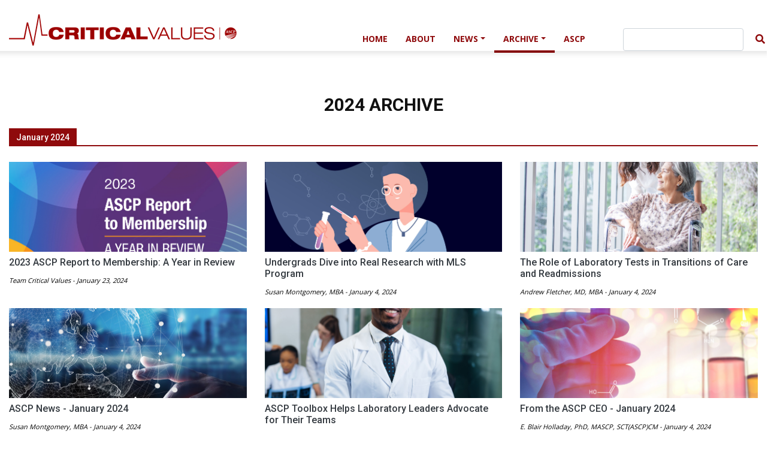

--- FILE ---
content_type: text/html; charset=utf-8
request_url: https://criticalvalues.org/archive/2024
body_size: 17000
content:
 <!DOCTYPE html> <html lang="en"> <head> <meta charset="utf-8" /> <meta name="viewport" content="width=device-width, initial-scale=1, shrink-to-fit=no"> <title>
	2024 Archive
</title> <link crossorigin="anonymous" rel='stylesheet' id='google-fonts-style-css' href='https://fonts.googleapis.com/css?family=Open+Sans%3A400%2C600%2C700%7CRoboto%3A400%2C500%2C700&#038;display=swap&#038;ver=10.3.4' type='text/css' media='all' /> <link rel="stylesheet" href="https://use.fontawesome.com/releases/v5.7.0/css/all.css" integrity="sha384-lZN37f5QGtY3VHgisS14W3ExzMWZxybE1SJSEsQp9S+oqd12jhcu+A56Ebc1zFSJ" crossorigin="anonymous"> <link href="/ResourcePackages/Bootstrap4/assets/dist/css/main.min.css?package=Bootstrap4" rel="stylesheet" type="text/css" /> <meta property="og:title" content="2024 Archive" /><meta property="og:url" content="https://criticalvalues.org/archive/2024" /><meta property="og:type" content="website" /><meta property="og:site_name" content="Default" /><script type="text/javascript" src="https://www.googletagmanager.com/gtag/js?id=G-C90DVT2QHG"></script><script type="text/javascript">
  window.dataLayer = window.dataLayer || [];
  function gtag(){dataLayer.push(arguments);}
  gtag('js', new Date());
 
  gtag('config', 'G-C90DVT2QHG');
</script><style type="text/css" media="all">.page-header:after {
  background: transparent url('[data-uri]');
  
}

.page-footer {
  color: rgb(234,234,234);
  background-color: #343A40;
}</style><meta name="Generator" content="Sitefinity 15.2.8400.0 DX" /><link rel="canonical" href="https://criticalvalues.org/archive/2024" /></head> <body> <script src="/ScriptResource.axd?d=6DQe8ARl7A9TiuWej5ttCsmCqA1lKjgTeWsEN5wUxM1pWIPA-anjifuURFJFZXVV5JKWw9Gw3faDi-cc8UWOBn2hL8N0XrLE8A5wGS9LRyqLk6H88kGW0KTxvrIuEcAjIgm0Q9voVQF0dguXLmC7kRcUwcU5rR25dR469oMrwvS5-mKob6zTz_VNELv3oD6i0&amp;t=ffffffffc7dbcf4a" type="text/javascript"></script><script src="/ScriptResource.axd?d=74FHISOx3fOPKwLxL0RMYo6QmlaWDr5crFN9nvh5oL1U9qqoDpeTNShS4CZRbf6oAAQkGqhZSwA2366mz_TbjLr6r26LVRRpEecrb5Tk7c28rTb0PWK0zG95fYxnTGVY0yJ4HmczyJcbQDIM8IrqixggOfG0UnD1SRZGbKxyGm1NDBgzwBeP4DyX58GIeylb0&amp;t=ffffffffc7dbcf4a" type="text/javascript"></script><script src="/ResourcePackages/Bootstrap4/assets/dist/js/popper.min.js" type="text/javascript"></script><script src="/ResourcePackages/Bootstrap4/assets/dist/js/bootstrap.min.js" type="text/javascript"></script><script src="/ScriptResource.axd?d=BipRCKUteAIr0PTUVR7xo6M_dtITIT342WRPIpRMMgY9MJB2WG_9s1s61AiWJn5QbArp8CK7nMjPGvKqTfhas3U1-AcZxUNr193o75ADKypc2aK07Uhp6tANnHwzNAyl6Kj3nc1kRVqkUlKFKYuvs6UsyBSj4l9CQtTNNqP8HfF7JFhbDLeA0AIPzqyAPc8y0&amp;t=ffffffffc7dbcf4a" type="text/javascript"></script> <div> 
<div id="Contentplaceholder1_TBFF090D3001_Col00" class="sf_colsIn container-fluid p-0 page-header td-header-gradient" data-sf-element="Container-Fluid" data-placeholder-label="Container-Fluid">





<div class="d-sm-block d-md-none">
    <nav class="navbar navbar-expand-md navbar-dark bg-dark">
        

        <button class="navbar-toggler" type="button" data-toggle="collapse" data-target='#navbar-1' aria-controls='navbar-1' aria-expanded="false" aria-label="Toggle navigation">
            <span class="navbar-toggler-icon"></span>
        </button>
        <a class="navbar-brand mx-auto" href="/"><img src="/images/default-source/default-album/ascp_st_1_white.png" /></a>
        <div class="collapse navbar-collapse" id='navbar-1'>
            <ul class="navbar-nav flex-wrap text-center">
    <li class="nav-item ">
        <a class="nav-link" href="/" target="_self">Home</a>
    </li>    <li class="nav-item ">
        <a class="nav-link" href="/about" target="_self">About</a>
    </li>    <li class="nav-item dropdown ">
        <a class="nav-link dropdown-toggle" href="#" id='navbarDropdownMenuLink-1' data-toggle="dropdown" aria-haspopup="true" aria-expanded="false">News</a>
        <ul class="dropdown-menu text-center" aria-labelledby='navbarDropdownMenuLink-1'>
                <li>
        <a class="dropdown-item " href="/news/all" target="_self">All</a>
    </li>    <li>
        <a class="dropdown-item " href="/news/style" target="_self">Advocacy</a>
    </li>    <li>
        <a class="dropdown-item " href="/news/around-the-journals" target="_self">Around the Journals</a>
    </li>    <li>
        <a class="dropdown-item " href="/news/covid-19" target="_self">COVID-19</a>
    </li>    <li>
        <a class="dropdown-item " href="/news/from-the-bench" target="_self">From the Bench</a>
    </li>    <li>
        <a class="dropdown-item " href="/news/global-health" target="_self">Global Health</a>
    </li>    <li>
        <a class="dropdown-item " href="/news/leadership" target="_self">Leadership</a>
    </li>    <li>
        <a class="dropdown-item " href="/news/management-administration" target="_self">Management + Administration</a>
    </li>    <li>
        <a class="dropdown-item " href="/news/in-memoriam" target="_self">In Memoriam</a>
    </li>    <li>
        <a class="dropdown-item " href="/news/connections" target="_self">Connections</a>
    </li>    <li>
        <a class="dropdown-item " href="/news/3-questions-with" target="_self">3 Questions With</a>
    </li>    <li>
        <a class="dropdown-item " href="/news/2024-40-under-forty-honorees" target="_self">2024 40 Under Forty Honorees</a>
    </li>
        </ul>
    </li>     <li class="nav-item dropdown active">
        <a class="nav-link dropdown-toggle" href="#" id='navbarDropdownMenuLink-1' data-toggle="dropdown" aria-haspopup="true" aria-expanded="false">Archive</a>
        <ul class="dropdown-menu text-center" aria-labelledby='navbarDropdownMenuLink-1'>
                <li>
        <a class="dropdown-item " href="/archive/2025" target="_self">2025</a>
    </li>    <li>
        <a class="dropdown-item active" href="/archive/2024" target="_self">2024</a>
    </li>    <li>
        <a class="dropdown-item " href="/archive/2023" target="_self">2023</a>
    </li>    <li>
        <a class="dropdown-item " href="/archive/2022" target="_self">2022</a>
    </li>    <li>
        <a class="dropdown-item " href="/archive/2021" target="_self">2021</a>
    </li>    <li>
        <a class="dropdown-item " href="/archive/2020" target="_self">2020</a>
    </li>    <li>
        <a class="dropdown-item " href="/archive/2019" target="_self">2019</a>
    </li>    <li>
        <a class="dropdown-item " href="/archive/2018" target="_self">2018</a>
    </li>
        </ul>
    </li>     <li class="nav-item ">
        <a class="nav-link" href="/ascp" target="_self">ASCP</a>
    </li>            </ul>
            
<div>
<div class="form-group sf-search-input-wrapper row mt-4" role="search">
    <div class="col-10">
        <input type="search" title="#ResourceNotFound: NavigationResources, SearchInput#" placeholder="" id="78ac8ec8-a60f-4802-9065-fcbd046afb9d" class="form-control" aria-autocomplete="both" aria-describedby='SearchInfo-1' />
    </div>
    <div class="col-2 p-0">
        <button type="button" class="btn btn-dark w-100" id="4e064fc0-0002-4c07-af0e-4c00cd2be0f3" ><span class="fas fa-search"></span></button>
    </div>
    <span id='SearchInfo-1' aria-hidden="true" hidden>When autocomplete results are available use up and down arrows to review and enter to select.</span>
</div>

    <input type="hidden" data-sf-role="resultsUrl" value="/search-results" />
    <input type="hidden" data-sf-role="indexCatalogue" value="main" />
    <input type="hidden" data-sf-role="wordsMode" value="AllWords" />
    <input type="hidden" data-sf-role="disableSuggestions" value='true' />
    <input type="hidden" data-sf-role="minSuggestionLength" value="3" />
    <input type="hidden" data-sf-role="suggestionFields" value="Title,Content" />
    <input type="hidden" data-sf-role="language" value="" />
    <input type="hidden" data-sf-role="siteId" value="89e67759-9622-41f4-8a50-3f5eb83595fc" />
    <input type="hidden" data-sf-role="suggestionsRoute" value="/restapi/search/suggestions" />
    <input type="hidden" data-sf-role="searchTextBoxId" value='#78ac8ec8-a60f-4802-9065-fcbd046afb9d' />
    <input type="hidden" data-sf-role="searchButtonId" value='#4e064fc0-0002-4c07-af0e-4c00cd2be0f3' />
</div>





        </div>
    </nav>
</div>






<div id="Contentplaceholder1_TBFF090D3002_Col00" class="sf_colsIn container d-flex align-items-md-center flex-md-column flex-lg-column flex-xl-row justify-content-center pt-md-4" data-sf-element="Container" data-placeholder-label="Container"><header id="Contentplaceholder1_TBFF090D3026_Col00" class="sf_colsIn header text-left d-none d-sm-none d-md-block" data-sf-element="Header" data-placeholder-label="Header">
    <a href="/home" title="Open image in original size">
            <img class="text-left d-none d-md-block pb-xl-4 crit_val_logo" src="/images/default-source/default-album/critical_val_new_logo.png?sfvrsn=40b86111_0&amp;MaxWidth=380&amp;MaxHeight=76&amp;ScaleUp=false&amp;Quality=High&amp;Method=ResizeFitToAreaArguments&amp;Signature=C15079A50E87A6ED561BD555B6C9C1D9A230B9EA" title="critical_val_new_logo" alt="critical_val_new_logo"
         
          />

    </a>
 
</header>
<div class="row" data-sf-element="Row">
    <div id="Contentplaceholder1_TBFF090D3027_Col00" class="sf_colsIn col-lg-12" data-sf-element="Column 1" data-placeholder-label="Column 1">






<div class="d-none d-sm-none d-md-block">
    <nav class="navbar navbar-expand-md">
        <div class="w-100">
        </div>
        <div>
            <button class="navbar-toggler btn-primary" type="button" data-toggle="collapse" data-target=".dual-collapse2">
                <span class="navbar-toggler-icon"></span>
            </button>
            <ul class="navbar-nav mx-auto dual-collapse2">
<li class="nav-item ">
    <a class="nav-link" href="/" target="_self">Home</a>
</li><li class="nav-item ">
    <a class="nav-link" href="/about" target="_self">About</a>
</li><li class="nav-item dropdown ">
    <a class="nav-link dropdown-toggle" href="#" id='navbarDropdownMenuLink-2' data-toggle="dropdown" aria-haspopup="true" aria-expanded="false">News</a>
    <ul class="dropdown-menu" aria-labelledby='navbarDropdownMenuLink-2'>
        <li>
    <a class="dropdown-item " href="/news/all" target="_self">All</a>
</li><li>
    <a class="dropdown-item " href="/news/style" target="_self">Advocacy</a>
</li><li>
    <a class="dropdown-item " href="/news/around-the-journals" target="_self">Around the Journals</a>
</li><li>
    <a class="dropdown-item " href="/news/covid-19" target="_self">COVID-19</a>
</li><li>
    <a class="dropdown-item " href="/news/from-the-bench" target="_self">From the Bench</a>
</li><li>
    <a class="dropdown-item " href="/news/global-health" target="_self">Global Health</a>
</li><li>
    <a class="dropdown-item " href="/news/leadership" target="_self">Leadership</a>
</li><li>
    <a class="dropdown-item " href="/news/management-administration" target="_self">Management + Administration</a>
</li><li>
    <a class="dropdown-item " href="/news/in-memoriam" target="_self">In Memoriam</a>
</li><li>
    <a class="dropdown-item " href="/news/connections" target="_self">Connections</a>
</li><li>
    <a class="dropdown-item " href="/news/3-questions-with" target="_self">3 Questions With</a>
</li><li>
    <a class="dropdown-item " href="/news/2024-40-under-forty-honorees" target="_self">2024 40 Under Forty Honorees</a>
</li>
    </ul>
</li> <li class="nav-item dropdown active">
    <a class="nav-link dropdown-toggle" href="#" id='navbarDropdownMenuLink-2' data-toggle="dropdown" aria-haspopup="true" aria-expanded="false">Archive</a>
    <ul class="dropdown-menu" aria-labelledby='navbarDropdownMenuLink-2'>
        <li>
    <a class="dropdown-item " href="/archive/2025" target="_self">2025</a>
</li><li>
    <a class="dropdown-item active" href="/archive/2024" target="_self">2024</a>
</li><li>
    <a class="dropdown-item " href="/archive/2023" target="_self">2023</a>
</li><li>
    <a class="dropdown-item " href="/archive/2022" target="_self">2022</a>
</li><li>
    <a class="dropdown-item " href="/archive/2021" target="_self">2021</a>
</li><li>
    <a class="dropdown-item " href="/archive/2020" target="_self">2020</a>
</li><li>
    <a class="dropdown-item " href="/archive/2019" target="_self">2019</a>
</li><li>
    <a class="dropdown-item " href="/archive/2018" target="_self">2018</a>
</li>
    </ul>
</li> <li class="nav-item ">
    <a class="nav-link" href="/ascp" target="_self">ASCP</a>
</li>            </ul>
        </div>
        <div class="navbar-collapse collapse w-100">
            <div class="ml-5">
                
<div class="form-inline">
<div class="form-group sf-search-input-wrapper" role="search">
    <input type="search" title="#ResourceNotFound: NavigationResources, SearchInput#" placeholder="" id="714bc1c3-721f-4a3d-9ff0-266a2913af09" class="form-control" aria-autocomplete="both" aria-describedby='SearchInfo-2' />
    <button type="button" class="btn btn-inverse-primary ml-2" id="2a7ea1ca-a008-43cf-b704-40d8eea53274" ><span class="fas fa-search"></span></button>
    <span id='SearchInfo-2' aria-hidden="true" hidden>When autocomplete results are available use up and down arrows to review and enter to select.</span>
</div>

<input type="hidden" data-sf-role="resultsUrl" value="/search-results" />
<input type="hidden" data-sf-role="indexCatalogue" value="main" />
<input type="hidden" data-sf-role="wordsMode" value="AllWords" />
<input type="hidden" data-sf-role="disableSuggestions" value='false' />
<input type="hidden" data-sf-role="minSuggestionLength" value="3" />
<input type="hidden" data-sf-role="suggestionFields" value="Title,Content" />
<input type="hidden" data-sf-role="language" value="" />
<input type="hidden" data-sf-role="siteId" value="89e67759-9622-41f4-8a50-3f5eb83595fc" />
<input type="hidden" data-sf-role="suggestionsRoute" value="/restapi/search/suggestions" />
<input type="hidden" data-sf-role="searchTextBoxId" value='#714bc1c3-721f-4a3d-9ff0-266a2913af09' />
<input type="hidden" data-sf-role="searchButtonId" value='#2a7ea1ca-a008-43cf-b704-40d8eea53274' />
</div>





            </div>
        </div>
    </nav>
</div>







    </div>
</div>

</div>

</div>
<div id="Contentplaceholder1_TBFF090D3005_Col00" class="sf_colsIn container mt-2" data-sf-element="Container"><section id="Contentplaceholder1_TBFF090D3006_Col00" class="sf_colsIn section" data-sf-element="Section" data-placeholder-label="Section">




</section>

</div>
<div id="Contentplaceholder1_C001_Col00" class="sf_colsIn container" data-sf-element="Container" data-placeholder-label="Container">
<div >
    <div ><h1 class="news-heading pt-5" style="text-align: center">2024 Archive</h1></div>    
</div>
<div >
    <div ><h4 class="block-title"><span>January 2024</span></h4></div>    
</div>
<div class="news-list-hero">
    <div class="row">
    <div class="col-4">
        <div style="height: 150px; width: 100%; background-size: cover;
                                       background-position: center center; background-image: url(/images/default-source/default-album/2023-a-year-in-review.jpg?sfvrsn=6b0385a4_2)"></div>

        <h6 class="pt-2">
            <a class="text-dark" href="https://criticalvalues.org/news/item/2024/01/23/2023-ascp-report-to-membership-a-year-in-review">2023 ASCP Report to Membership: A Year in Review</a>
        </h6>
        <p>
            <span class="news-list-author font-italic">
                Team Critical Values
                -
                January 23, 2024
            </span>
        </p>
    </div>    <div class="col-4">
        <div style="height: 150px; width: 100%; background-size: cover;
                                       background-position: center center; background-image: url(/images/default-source/hero-images/january-2024/19-231157-ac_journals_critical-values_jan-2024-issue_online_undergrads.jpg?sfvrsn=6eaddb11_2)"></div>

        <h6 class="pt-2">
            <a class="text-dark" href="https://criticalvalues.org/news/item/2024/01/04/undergrads-dive-into-real-research-with-mls-program">Undergrads Dive into Real Research with MLS Program</a>
        </h6>
        <p>
            <span class="news-list-author font-italic">
                Susan Montgomery, MBA
                -
                January 4, 2024
            </span>
        </p>
    </div>    <div class="col-4">
        <div style="height: 150px; width: 100%; background-size: cover;
                                       background-position: center center; background-image: url(/images/default-source/hero-images/january-2024/19-231157-ac_journals_critical-values_jan-2024-issue_online_transition-of-care.jpg?sfvrsn=530fea26_2)"></div>

        <h6 class="pt-2">
            <a class="text-dark" href="https://criticalvalues.org/news/item/2024/01/04/the-role-of-laboratory-tests-in-transitions-of-care-and-readmissions">The Role of Laboratory Tests in Transitions of Care and Readmissions</a>
        </h6>
        <p>
            <span class="news-list-author font-italic">
                Andrew Fletcher, MD, MBA
                -
                January 4, 2024
            </span>
        </p>
    </div>    <div class="col-4">
        <div style="height: 150px; width: 100%; background-size: cover;
                                       background-position: center center; background-image: url(/images/default-source/hero-images/april-2023/ascp-news_hero.jpg?sfvrsn=22ed83ef_2)"></div>

        <h6 class="pt-2">
            <a class="text-dark" href="https://criticalvalues.org/news/item/2024/01/04/ascp-news-january-2024">ASCP News - January 2024</a>
        </h6>
        <p>
            <span class="news-list-author font-italic">
                Susan Montgomery, MBA
                -
                January 4, 2024
            </span>
        </p>
    </div>    <div class="col-4">
        <div style="height: 150px; width: 100%; background-size: cover;
                                       background-position: center center; background-image: url(/images/default-source/hero-images/january-2024/19-231157-ac_journals_critical-values_jan-2024-issue_online_ascp-toolbox.jpg?sfvrsn=339635e0_2)"></div>

        <h6 class="pt-2">
            <a class="text-dark" href="https://criticalvalues.org/news/item/2024/01/04/ascp-toolbox-helps-laboratory-leaders-advocate-for-their-teams">ASCP Toolbox Helps Laboratory Leaders Advocate for Their Teams</a>
        </h6>
        <p>
            <span class="news-list-author font-italic">
                Susan Montgomery, MBA
                -
                January 4, 2024
            </span>
        </p>
    </div>    <div class="col-4">
        <div style="height: 150px; width: 100%; background-size: cover;
                                       background-position: center center; background-image: url(/images/default-source/hero-images/january-2024/19-231157-ac_journals_critical-values_jan-2024-issue_online_ascp-about.jpg?sfvrsn=40f6804_2)"></div>

        <h6 class="pt-2">
            <a class="text-dark" href="https://criticalvalues.org/news/item/2024/01/04/from-the-ascp-ceo---january-2024">From the ASCP CEO - January 2024</a>
        </h6>
        <p>
            <span class="news-list-author font-italic">
                E. Blair Holladay, PhD, MASCP, SCT(ASCP)CM
                -
                January 4, 2024
            </span>
        </p>
    </div>    </div>
</div>

<div >
    <div ><h4 class="block-title"><span>February 2024</span></h4></div>    
</div>
<div class="news-list-hero">
    <div class="row">
    <div class="col-4">
        <div style="height: 150px; width: 100%; background-size: cover;
                                       background-position: center center; background-image: url(/images/default-source/hero-images/february-2024/25-220067-jp_dei_celebrating-black-voices_cv_imagec2106d23719b404686d05e476d5e4203.jpg?sfvrsn=ed8b2d66_0)"></div>

        <h6 class="pt-2">
            <a class="text-dark" href="https://criticalvalues.org/news/item/2024/02/23/a-red-blood-cell-alloantibody-exchange-aims-to-protect-vulnerable-populations">A Red Blood Cell Alloantibody Exchange Aims to Protect Vulnerable Populations</a>
        </h6>
        <p>
            <span class="news-list-author font-italic">
                Jordan Rosenfeld
                -
                February 23, 2024
            </span>
        </p>
    </div>    <div class="col-4">
        <div style="height: 150px; width: 100%; background-size: cover;
                                       background-position: center center; background-image: url(/images/default-source/hero-images/february-2024/25-220067-jp_dei_celebrating-black-voices_cv_image.jpg?sfvrsn=44912a14_0)"></div>

        <h6 class="pt-2">
            <a class="text-dark" href="https://criticalvalues.org/news/item/2024/02/22/fostering-a-diverse-laboratory-workforce">Fostering a Diverse Laboratory Workforce</a>
        </h6>
        <p>
            <span class="news-list-author font-italic">
                Team Critical Values
                -
                February 22, 2024
            </span>
        </p>
    </div>    <div class="col-4">
        <div style="height: 150px; width: 100%; background-size: cover;
                                       background-position: center center; background-image: url(/images/default-source/hero-images/february-2024/19-230957-jp_journals_critical-values_cv.jpg?sfvrsn=99350aa4_0)"></div>

        <h6 class="pt-2">
            <a class="text-dark" href="https://criticalvalues.org/news/item/2024/02/22/3-questions-with-ninette-cohen-phd">3 Questions With Ninette Cohen, PhD</a>
        </h6>
        <p>
            <span class="news-list-author font-italic">
                Team Critical Values
                -
                February 22, 2024
            </span>
        </p>
    </div>    <div class="col-4">
        <div style="height: 150px; width: 100%; background-size: cover;
                                       background-position: center center; background-image: url(/images/default-source/hero-images/february-2023/25-220067-jp_dei_celebrating-black-voices_cv_image.jpg?sfvrsn=1a7451c9_0)"></div>

        <h6 class="pt-2">
            <a class="text-dark" href="https://criticalvalues.org/news/item/2024/02/21/q-a-with-dana-powell-baker-president-of-the-society-of-black-pathologists">Q &amp; A with Dana Powell Baker, President of The Society of Black Pathologists</a>
        </h6>
        <p>
            <span class="news-list-author font-italic">
                Jordan Rosenfeld
                -
                February 21, 2024
            </span>
        </p>
    </div>    <div class="col-4">
        <div style="height: 150px; width: 100%; background-size: cover;
                                       background-position: center center; background-image: url(/images/default-source/hero-images/february-2024/carter_cv_article.jpg?sfvrsn=c479dab7_0)"></div>

        <h6 class="pt-2">
            <a class="text-dark" href="https://criticalvalues.org/news/item/2024/02/08/3-questions-with-cody-carter-md">3 Questions With Cody Carter, MD</a>
        </h6>
        <p>
            <span class="news-list-author font-italic">
                Team Critical Values
                -
                February 8, 2024
            </span>
        </p>
    </div>    <div class="col-4">
        <div style="height: 150px; width: 100%; background-size: cover;
                                       background-position: center center; background-image: url(/images/default-source/hero-images/february-2024/19-240150-jb_journals_critical-values_advocacy_article-art-and-socials_cv.jpg?sfvrsn=80b25ffe_0)"></div>

        <h6 class="pt-2">
            <a class="text-dark" href="https://criticalvalues.org/news/item/2024/02/06/persistence-pays-off">Persistence Pays Off </a>
        </h6>
        <p>
            <span class="news-list-author font-italic">
                Susan Montgomery 
                -
                February 6, 2024
            </span>
        </p>
    </div>    </div>
</div>

<div >
    <div ><h4 class="block-title"><span>March 2024</span></h4></div>    
</div>
<div class="news-list-hero">
    <div class="row">
    <div class="col-4">
        <div style="height: 150px; width: 100%; background-size: cover;
                                       background-position: center center; background-image: url(/images/default-source/hero-images/march-2024/19-240106-jp_cv_article.jpg?sfvrsn=f03e46ec_0)"></div>

        <h6 class="pt-2">
            <a class="text-dark" href="https://criticalvalues.org/news/item/2024/03/26/ascp-reaffirms-its-support-for-laboratory-medicine-in-africa-during-aslm-conference">ASCP Reaffirms its Support for Laboratory Medicine in Africa During ASLM Conference</a>
        </h6>
        <p>
            <span class="news-list-author font-italic">
                Susan Montgomery 
                -
                March 26, 2024
            </span>
        </p>
    </div>    <div class="col-4">
        <div style="height: 150px; width: 100%; background-size: cover;
                                       background-position: center center; background-image: url(/images/default-source/hero-images/march-2024/19-240332-ls_journals_critical-values_women-in-cyto_cv.jpg?sfvrsn=91073db7_0)"></div>

        <h6 class="pt-2">
            <a class="text-dark" href="https://criticalvalues.org/news/item/2024/03/19/the-role-of-women-in-cytogenetics">The Role of Women in Cytogenetics </a>
        </h6>
        <p>
            <span class="news-list-author font-italic">
                Anjali Vinocha 
                -
                March 19, 2024
            </span>
        </p>
    </div>    <div class="col-4">
        <div style="height: 150px; width: 100%; background-size: cover;
                                       background-position: center center; background-image: url(/images/default-source/hero-images/march-2024/19-240259-jb_journals_critical-values_etu_cv.jpg?sfvrsn=9e392814_0)"></div>

        <h6 class="pt-2">
            <a class="text-dark" href="https://criticalvalues.org/news/item/2024/03/11/ascp-takes-effective-test-utilization-efforts-to-the-next-level">ASCP Takes Effective Test Utilization Efforts to the Next Level  </a>
        </h6>
        <p>
            <span class="news-list-author font-italic">
                Susan Montgomery 
                -
                March 11, 2024
            </span>
        </p>
    </div>    <div class="col-4">
        <div style="height: 150px; width: 100%; background-size: cover;
                                       background-position: center center; background-image: url(/images/default-source/hero-images/march-2023/altenburger_cv_article.jpg?sfvrsn=c145e8c_0)"></div>

        <h6 class="pt-2">
            <a class="text-dark" href="https://criticalvalues.org/news/item/2024/03/01/3-questions-with-dana-altenburger-md-fascp">3 Questions With Dana Altenburger, MD, FASCP </a>
        </h6>
        <p>
            <span class="news-list-author font-italic">
                Team Critical Values
                -
                March 1, 2024
            </span>
        </p>
    </div>    <div class="col-4">
        <div style="height: 150px; width: 100%; background-size: cover;
                                       background-position: center center; background-image: url(/images/default-source/hero-images/march-2024/19-240174-spc_journals_critical-values_campbell_article-art-and-socials_cv-328a392a8aff154a9c85c32fd282491638.jpg?sfvrsn=5a2c602e_0)"></div>

        <h6 class="pt-2">
            <a class="text-dark" href="https://criticalvalues.org/news/item/2024/03/01/3-questions-with-michelle-campbell-ms-mls(ascp)cmmbcm-sccm">3 Questions with Michelle Campbell, MS, MLS(ASCP)CMMBCM,SCCM</a>
        </h6>
        <p>
            <span class="news-list-author font-italic">
                Team Critical Values
                -
                March 1, 2024
            </span>
        </p>
    </div>    </div>
</div>

<div >
    <div ><h4 class="block-title"><span>April 2024</span></h4></div>    
</div>
<div class="news-list-hero">
    <div class="row">
    <div class="col-4">
        <div style="height: 150px; width: 100%; background-size: cover;
                                       background-position: center center; background-image: url(/images/default-source/april-2024/19-240371_cv_19.jpg?sfvrsn=7c68131b_2)"></div>

        <h6 class="pt-2">
            <a class="text-dark" href="https://criticalvalues.org/news/item/2024/04/29/executive-summary-ascp-vacancy-survey-2022-amid-growing-shortages-organizations-take-action-to-create-a-stronger-laboratory-workforce">Executive Summary ASCP Vacancy Survey 2022: Amid Growing Shortages, Organizations Take Action to Create a Stronger Laboratory Workforce</a>
        </h6>
        <p>
            <span class="news-list-author font-italic">
                Edna Garcia, MPH, and Iman Kundu, MPH 
                -
                April 29, 2024
            </span>
        </p>
    </div>    <div class="col-4">
        <div style="height: 150px; width: 100%; background-size: cover;
                                       background-position: center center; background-image: url(/images/default-source/hero-images/april-2024/2-240434-ls_annual-meeting_keynote_speakers_cv.jpg?sfvrsn=1c0a3a90_0)"></div>

        <h6 class="pt-2">
            <a class="text-dark" href="https://criticalvalues.org/news/item/2024/04/25/ascp-2024-keynote-speakers-announced!">ASCP 2024 Keynote Speakers Announced! </a>
        </h6>
        <p>
            <span class="news-list-author font-italic">
                Team Critical Values
                -
                April 25, 2024
            </span>
        </p>
    </div>    <div class="col-4">
        <div style="height: 150px; width: 100%; background-size: cover;
                                       background-position: center center; background-image: url(/images/default-source/april-2024/19-240371_cv_13.jpg?sfvrsn=1bdc008a_2)"></div>

        <h6 class="pt-2">
            <a class="text-dark" href="https://criticalvalues.org/news/item/2024/04/16/what-s-in-a-name-change-why-texas-state-university-s-program-is-moving-from-cls-to-mls">What’s in a Name Change? Why Texas State University’s Program is Moving from CLS to MLS</a>
        </h6>
        <p>
            <span class="news-list-author font-italic">
                Jordan Rosenfeld
                -
                April 16, 2024
            </span>
        </p>
    </div>    <div class="col-4">
        <div style="height: 150px; width: 100%; background-size: cover;
                                       background-position: center center; background-image: url(/images/default-source/april-2024/19-240371_cv_9.jpg?sfvrsn=1f4cbdd1_2)"></div>

        <h6 class="pt-2">
            <a class="text-dark" href="https://criticalvalues.org/news/item/2024/04/11/ascp-explores-innovative-cancer-biomarker-testing-navigator-role">ASCP Explores Innovative Cancer Biomarker Testing Navigator Role</a>
        </h6>
        <p>
            <span class="news-list-author font-italic">
                Lynnette Pineault, MBA, SCT(ASCP); Karla Valencia, MBA, HT(ASCP)CM, QIHCCM; Jennifer Buhay, PhD, MB(ASCP)CM; Alexandra Brown, MD, FASCP; Amy Spiczka, MS, HTL(ASCP)CMSCT, MBCM, CPHQ
                -
                April 11, 2024
            </span>
        </p>
    </div>    <div class="col-4">
        <div style="height: 150px; width: 100%; background-size: cover;
                                       background-position: center center; background-image: url(/images/default-source/hero-images/april-2024/19-240122-jp_journals_critical-values_article.jpg?sfvrsn=2b604cd9_0)"></div>

        <h6 class="pt-2">
            <a class="text-dark" href="https://criticalvalues.org/news/item/2024/04/11/3-questions-with-elise-occhipinti-md">3 Questions With Elise Occhipinti, MD </a>
        </h6>
        <p>
            <span class="news-list-author font-italic">
                Team Critical Values
                -
                April 11, 2024
            </span>
        </p>
    </div>    <div class="col-4">
        <div style="height: 150px; width: 100%; background-size: cover;
                                       background-position: center center; background-image: url(/images/default-source/april-2024/19-240371_cv_18.jpg?sfvrsn=91e12c29_2)"></div>

        <h6 class="pt-2">
            <a class="text-dark" href="https://criticalvalues.org/news/item/2024/04/09/change-your-culture-to-create-and-maintain-continuous-improvement">Change Your Culture to Create and Maintain Continuous Improvement</a>
        </h6>
        <p>
            <span class="news-list-author font-italic">
                Darcy Lewis 
                -
                April 8, 2024
            </span>
        </p>
    </div>    <div class="col-4">
        <div style="height: 150px; width: 100%; background-size: cover;
                                       background-position: center center; background-image: url(/images/default-source/april-2024/19-240371_cv_17.jpg?sfvrsn=1ddf6fb2_2)"></div>

        <h6 class="pt-2">
            <a class="text-dark" href="https://criticalvalues.org/news/item/2024/04/08/building-connections-to-advance-your-career">Building Connections to Advance Your Career</a>
        </h6>
        <p>
            <span class="news-list-author font-italic">
                Susan Montgomery 
                -
                April 8, 2024
            </span>
        </p>
    </div>    <div class="col-4">
        <div style="height: 150px; width: 100%; background-size: cover;
                                       background-position: center center; background-image: url(/images/default-source/default-album/19-230550-ac_journals_critical-values_july-issue_online_bioethics.jpg?sfvrsn=b6e94cbe_0)"></div>

        <h6 class="pt-2">
            <a class="text-dark" href="https://criticalvalues.org/news/item/2024/04/08/from-the-ascp-ceo-april-2024">From the ASCP CEO April 2024</a>
        </h6>
        <p>
            <span class="news-list-author font-italic">
                E. Blair Holladay, PhD, MASCP, SCT(ASCP)CM
                -
                April 8, 2024
            </span>
        </p>
    </div>    <div class="col-4">
        <div style="height: 150px; width: 100%; background-size: cover;
                                       background-position: center center; background-image: url(/images/default-source/april-2024/19-240371_cv_20.jpg?sfvrsn=27ff6710_2)"></div>

        <h6 class="pt-2">
            <a class="text-dark" href="https://criticalvalues.org/news/item/2024/04/08/alvin-ring-md-fascp-establishes-ascp-scholarship-to-assist-future-medical-laboratory-professionals">Alvin Ring, MD, FASCP, Establishes ASCP Scholarship to Assist Future Medical Laboratory Professionals</a>
        </h6>
        <p>
            <span class="news-list-author font-italic">
                Susan Montgomery 
                -
                April 8, 2024
            </span>
        </p>
    </div>    <div class="col-4">
        <div style="height: 150px; width: 100%; background-size: cover;
                                       background-position: center center; background-image: url(/images/default-source/default-album/ascp-news_hero70b5f3b6e4fe4175b84427b1221e829e.jpg?sfvrsn=b34bb25d_0)"></div>

        <h6 class="pt-2">
            <a class="text-dark" href="https://criticalvalues.org/news/item/2024/04/08/ascp-news---april-2024">ASCP News - April 2024 </a>
        </h6>
        <p>
            <span class="news-list-author font-italic">
                Diana Aniol
                -
                April 8, 2024
            </span>
        </p>
    </div>    <div class="col-4">
        <div style="height: 150px; width: 100%; background-size: cover;
                                       background-position: center center; background-image: url(/images/default-source/hero-images/april-2024/19-231109-ls_journals_critical-values_article-art_ldt_cv.jpg?sfvrsn=c79f2b54_0)"></div>

        <h6 class="pt-2">
            <a class="text-dark" href="https://criticalvalues.org/news/item/2024/04/02/fda-s-proposed-oversight-of-laboratory-developed-tests-could-diminish-patient-care">FDA’s Proposed Oversight of Laboratory Developed Tests Could Diminish Patient Care </a>
        </h6>
        <p>
            <span class="news-list-author font-italic">
                Susan Montgomery 
                -
                April 2, 2024
            </span>
        </p>
    </div>    </div>
</div>

<div >
    <div ><h4 class="block-title"><span>May 2024</span></h4></div>    
</div>
<div class="news-list-hero">
    <div class="row">
    <div class="col-4">
        <div style="height: 150px; width: 100%; background-size: cover;
                                       background-position: center center; background-image: url(/images/default-source/hero-images/may-2024-/19-240517-jp_journals_critical-values_article.jpg?sfvrsn=c100a856_0)"></div>

        <h6 class="pt-2">
            <a class="text-dark" href="https://criticalvalues.org/news/item/2024/05/28/legislative-challenges-to-blood-and-organ-donation-in-a-covid-19-endemic-world">Legislative Challenges to Blood and Organ Donation in a COVID-19 Endemic World </a>
        </h6>
        <p>
            <span class="news-list-author font-italic">
                Letycia C. Nu&#241;ez-Argote 
                -
                May 28, 2024
            </span>
        </p>
    </div>    <div class="col-4">
        <div style="height: 150px; width: 100%; background-size: cover;
                                       background-position: center center; background-image: url(/images/default-source/hero-images/may-2024-/19-240532-jp_journals_critical-values_ldts_cv_online.jpg?sfvrsn=ce657e4c_0)"></div>

        <h6 class="pt-2">
            <a class="text-dark" href="https://criticalvalues.org/news/item/2024/05/20/academic-medical-centers-uncertain-how-new-fda-final-rule-on-ldts-will-impact-them">Academic Medical Centers Uncertain How New FDA Final Rule on   LDTs Will Impact Them   </a>
        </h6>
        <p>
            <span class="news-list-author font-italic">
                Susan Montgomery 
                -
                May 20, 2024
            </span>
        </p>
    </div>    <div class="col-4">
        <div style="height: 150px; width: 100%; background-size: cover;
                                       background-position: center center; background-image: url(/images/default-source/hero-images/may-2024-/19-240495-spc_journals_critical-values_cdc-preparedness_article-art-and-socials_cv.jpg?sfvrsn=c19308d9_0)"></div>

        <h6 class="pt-2">
            <a class="text-dark" href="https://criticalvalues.org/news/item/2024/05/14/cdc-launches-effort-to-create-national-laboratory-response-system">CDC Launches Effort to Create National Laboratory Response System </a>
        </h6>
        <p>
            <span class="news-list-author font-italic">
                Susan Montgomery 
                -
                May 14, 2024
            </span>
        </p>
    </div>    <div class="col-4">
        <div style="height: 150px; width: 100%; background-size: cover;
                                       background-position: center center; background-image: url(/images/default-source/hero-images/may-2024-/19-240478-spc_journals_critical-values_saswati_article-art-and-socials_cv.jpg?sfvrsn=e14217d6_0)"></div>

        <h6 class="pt-2">
            <a class="text-dark" href="https://criticalvalues.org/news/item/2024/05/01/3-questions-with-saswati-das-md">3 Questions with Saswati Das, MD </a>
        </h6>
        <p>
            <span class="news-list-author font-italic">
                Team Critical Values
                -
                May 1, 2024
            </span>
        </p>
    </div>    <div class="col-4">
        <div style="height: 150px; width: 100%; background-size: cover;
                                       background-position: center center; background-image: url(/images/default-source/hero-images/may-2024-/19-240488-spc_journals_critical-values_patel_article-art-and-socials_cc.jpg?sfvrsn=a4981513_0)"></div>

        <h6 class="pt-2">
            <a class="text-dark" href="https://criticalvalues.org/news/item/2024/05/01/3-questions-with-viharkumar-patel-md">3 Questions with Viharkumar Patel, MD  </a>
        </h6>
        <p>
            <span class="news-list-author font-italic">
                Team Critical Values
                -
                May 1, 2024
            </span>
        </p>
    </div>    </div>
</div>

<div >
    <div ><h4 class="block-title"><span>June 2024</span></h4></div>    
</div>
<div class="news-list-hero">
    <div class="row">
    <div class="col-4">
        <div style="height: 150px; width: 100%; background-size: cover;
                                       background-position: center center; background-image: url(/images/default-source/hero-images/june-2024/19-240606-jp_journals_critical-values_advocacy_article.jpg?sfvrsn=d1848c53_0)"></div>

        <h6 class="pt-2">
            <a class="text-dark" href="https://criticalvalues.org/news/item/2024/06/25/the-ascp-negotiation-advocacy-toolbox-what-it-is-how-you-use-it-and-how-it-can-benefit-your-lab">The ASCP Negotiation &amp; Advocacy Toolbox: What It Is, How You Use It, and How It Can Benefit Your Lab</a>
        </h6>
        <p>
            <span class="news-list-author font-italic">
                Corey Whelan 
                -
                June 25, 2024
            </span>
        </p>
    </div>    <div class="col-4">
        <div style="height: 150px; width: 100%; background-size: cover;
                                       background-position: center center; background-image: url(/images/default-source/hero-images/june-2024/19-240526-jp_journals_critical-values_shmookler_cv_online.jpg?sfvrsn=fe593254_0)"></div>

        <h6 class="pt-2">
            <a class="text-dark" href="https://criticalvalues.org/news/item/2024/06/20/3-questions-with-aaron-shmookler-md-fascp-qiacm">3 Questions with Aaron Shmookler, MD, FASCP, QIACM</a>
        </h6>
        <p>
            <span class="news-list-author font-italic">
                Team Critical Values
                -
                June 20, 2024
            </span>
        </p>
    </div>    <div class="col-4">
        <div style="height: 150px; width: 100%; background-size: cover;
                                       background-position: center center; background-image: url(/images/default-source/hero-images/june-2024/19-240520-jp_journals_critical-values_cv_online.jpg?sfvrsn=43dc86f4_0)"></div>

        <h6 class="pt-2">
            <a class="text-dark" href="https://criticalvalues.org/news/item/2024/06/14/gender-affirming-care-and-the-lab">Gender Affirming Care and The Lab  </a>
        </h6>
        <p>
            <span class="news-list-author font-italic">
                Jordan Rosenfeld
                -
                June 14, 2024
            </span>
        </p>
    </div>    <div class="col-4">
        <div style="height: 150px; width: 100%; background-size: cover;
                                       background-position: center center; background-image: url(/images/default-source/hero-images/june-2024/19-240137-jb_journals_critical-values_severs_article-art-and-socials_cv.jpg?sfvrsn=679e9b03_0)"></div>

        <h6 class="pt-2">
            <a class="text-dark" href="https://criticalvalues.org/news/item/2024/06/06/3-questions-with-laura-severs-mha-mls(ascp)cm">3 Questions with Laura Severs, MHA, MLS(ASCP)CM </a>
        </h6>
        <p>
            <span class="news-list-author font-italic">
                Team Critical Values
                -
                June 6, 2024
            </span>
        </p>
    </div>    <div class="col-4">
        <div style="height: 150px; width: 100%; background-size: cover;
                                       background-position: center center; background-image: url(/images/default-source/hero-images/june-2024/19-240562-jb_journals_critical-values_sierra-leone_article-and-socials_cv.jpg?sfvrsn=fee5adcf_0)"></div>

        <h6 class="pt-2">
            <a class="text-dark" href="https://criticalvalues.org/news/item/2024/06/04/pathologist-aims-to-boost-interest-in-laboratory-medicine-in-african-country-that-desperately-needs-it">Pathologist Aims to Boost Interest in Laboratory Medicine in African Country   that Desperately Needs It </a>
        </h6>
        <p>
            <span class="news-list-author font-italic">
                Susan Montgomery 
                -
                June 4, 2024
            </span>
        </p>
    </div>    </div>
</div>

<div >
    <div ><h4 class="block-title"><span>July 2024</span></h4></div>    
</div>
<div class="news-list-hero">
    <div class="row">
    <div class="col-4">
        <div style="height: 150px; width: 100%; background-size: cover;
                                       background-position: center center; background-image: url(/images/default-source/july-2024/19-240548-ls_journals_critical-values_pink-eraser_cv.jpg?sfvrsn=7c5caf98_0)"></div>

        <h6 class="pt-2">
            <a class="text-dark" href="https://criticalvalues.org/news/item/2024/07/30/from-research-to-reality-understanding-breast-cancer-vaccines-with-pink-eraser-s-powel-brown-md-phd">From Research to Reality: Understanding Breast Cancer Vaccines with the Cancer Vaccine Coalition&#39;s Powel Brown, MD, PhD  </a>
        </h6>
        <p>
            <span class="news-list-author font-italic">
                Stephanie Dwilson 
                -
                July 30, 2024
            </span>
        </p>
    </div>    <div class="col-4">
        <div style="height: 150px; width: 100%; background-size: cover;
                                       background-position: center center; background-image: url(/images/default-source/july-2024/19-240207-spc_journals_critical-values_sullivan_article-art_cv.jpg?sfvrsn=d13c5a1_0)"></div>

        <h6 class="pt-2">
            <a class="text-dark" href="https://criticalvalues.org/news/item/2024/07/25/3-questions-with-h.-cliff-sullivan-md">3 Questions with H. Cliff Sullivan, MD </a>
        </h6>
        <p>
            <span class="news-list-author font-italic">
                Team Critical Values
                -
                July 25, 2024
            </span>
        </p>
    </div>    <div class="col-4">
        <div style="height: 150px; width: 100%; background-size: cover;
                                       background-position: center center; background-image: url(/images/default-source/july-2024/19-240761-da_journals_cv_blood-collection_article-and-socials_cv.jpg?sfvrsn=85da53df_0)"></div>

        <h6 class="pt-2">
            <a class="text-dark" href="https://criticalvalues.org/news/item/2024/07/23/resources-for-imminent-bd-blood-culture-media-bottle-shortage">Resources for Imminent BD Blood Culture Media Bottle Shortage</a>
        </h6>
        <p>
            <span class="news-list-author font-italic">
                Team Critical Values
                -
                July 23, 2024
            </span>
        </p>
    </div>    <div class="col-4">
        <div style="height: 150px; width: 100%; background-size: cover;
                                       background-position: center center; background-image: url(/images/default-source/july-2024/19-240632-jp_journals_cv_global-health_article.jpg?sfvrsn=117f86be_0)"></div>

        <h6 class="pt-2">
            <a class="text-dark" href="https://criticalvalues.org/news/item/2024/07/23/advancing-global-health-by-empowering-the-laboratory-workforce">Advancing Global Health by Empowering the Laboratory Workforce </a>
        </h6>
        <p>
            <span class="news-list-author font-italic">
                Von Samedi 
                -
                July 23, 2024
            </span>
        </p>
    </div>    <div class="col-4">
        <div style="height: 150px; width: 100%; background-size: cover;
                                       background-position: center center; background-image: url(/images/default-source/july-2024/19-240606-jp_journals_critical-values_leadership_article.jpg?sfvrsn=85bf1318_0)"></div>

        <h6 class="pt-2">
            <a class="text-dark" href="https://criticalvalues.org/news/item/2024/07/16/5-reasons-why-pathology-residents-should-develop-leadership-skills-and-how-to-do-it">5 Reasons Why Pathology Residents Should Develop Leadership Skills—And How To Do It</a>
        </h6>
        <p>
            <span class="news-list-author font-italic">
                Corey Whelan 
                -
                July 16, 2024
            </span>
        </p>
    </div>    <div class="col-4">
        <div style="height: 150px; width: 100%; background-size: cover;
                                       background-position: center center; background-image: url(/images/default-source/july-2024/19-240614-ls_journals_critical-values_balogun_cv.jpg?sfvrsn=c133c843_0)"></div>

        <h6 class="pt-2">
            <a class="text-dark" href="https://criticalvalues.org/news/item/2024/07/11/3-questions-with-kayode-balogun-phd-dabcc-fadlm-fibms">3 Questions with Kayode Balogun, PhD, DABCC, FADLM, FIBMS  </a>
        </h6>
        <p>
            <span class="news-list-author font-italic">
                Team Critical Values
                -
                July 11, 2024
            </span>
        </p>
    </div>    <div class="col-4">
        <div style="height: 150px; width: 100%; background-size: cover;
                                       background-position: center center; background-image: url(/images/default-source/july-2024/19-240653-da_journals_critical-values_article-web_art_cv.jpg?sfvrsn=c3f0f9e8_0)"></div>

        <h6 class="pt-2">
            <a class="text-dark" href="https://criticalvalues.org/news/item/2024/07/09/ascp-s-north-star-quality-and-patient-safety">ASCP’s North Star: Quality and Patient Safety  </a>
        </h6>
        <p>
            <span class="news-list-author font-italic">
                Susan Montgomery 
                -
                July 9, 2024
            </span>
        </p>
    </div>    <div class="col-4">
        <div style="height: 150px; width: 100%; background-size: cover;
                                       background-position: center center; background-image: url(/images/default-source/default-album/19-240513-spc_journals_critical-values_burnout_article-art-and-socials_cv.jpg?sfvrsn=bfd168f_0)"></div>

        <h6 class="pt-2">
            <a class="text-dark" href="https://criticalvalues.org/news/item/2024/07/02/tackling-dei-burnout-in-the-laboratory">Tackling DEI Burnout in the Laboratory </a>
        </h6>
        <p>
            <span class="news-list-author font-italic">
                Jordan Rosenfeld
                -
                July 2, 2024
            </span>
        </p>
    </div>    </div>
</div>

<div >
    <div ><h4 class="block-title"><span>August 2024</span></h4></div>    
</div>
<div class="news-list-hero">
    <div class="row">
    <div class="col-4">
        <div style="height: 150px; width: 100%; background-size: cover;
                                       background-position: center center; background-image: url(/images/default-source/august-2024/19-240861-ls_journals_cv_sierra-leone_cv.jpg?sfvrsn=4e15f5e_0)"></div>

        <h6 class="pt-2">
            <a class="text-dark" href="https://criticalvalues.org/news/item/2024/08/29/ascp-donation-to-sierra-leone-teaching-hospital-accelerates-diagnostic-testing">ASCP Donation to Sierra Leone Teaching Hospital Accelerates Diagnostic Testing   </a>
        </h6>
        <p>
            <span class="news-list-author font-italic">
                Susan Montgomery 
                -
                August 29, 2024
            </span>
        </p>
    </div>    <div class="col-4">
        <div style="height: 150px; width: 100%; background-size: cover;
                                       background-position: center center; background-image: url(/images/default-source/august-2024/19-240799-ac_journals_cv_students-web-art.jpg?sfvrsn=82e3e731_0)"></div>

        <h6 class="pt-2">
            <a class="text-dark" href="https://criticalvalues.org/news/item/2024/08/27/the-hidden-profession-no-more">The Hidden Profession No More </a>
        </h6>
        <p>
            <span class="news-list-author font-italic">
                James Payne 
                -
                August 27, 2024
            </span>
        </p>
    </div>    <div class="col-4">
        <div style="height: 150px; width: 100%; background-size: cover;
                                       background-position: center center; background-image: url(/images/default-source/august-2024/19-240590-jp_journals_critical-values_chambers_cv_article.jpg?sfvrsn=7ddbde61_0)"></div>

        <h6 class="pt-2">
            <a class="text-dark" href="https://criticalvalues.org/news/item/2024/08/22/3-questions-with-meagan-chambers-md-ms-msc">3 Questions with Meagan Chambers, MD, MS, MSc  </a>
        </h6>
        <p>
            <span class="news-list-author font-italic">
                Team Critical Values
                -
                August 22, 2024
            </span>
        </p>
    </div>    <div class="col-4">
        <div style="height: 150px; width: 100%; background-size: cover;
                                       background-position: center center; background-image: url(/images/default-source/august-2024/19-240236-spc_journals_critical-values_qi_article-and-social-art_cv.jpg?sfvrsn=c88391f9_0)"></div>

        <h6 class="pt-2">
            <a class="text-dark" href="https://criticalvalues.org/news/item/2024/08/19/challenging-long-held-beliefs-about-race-and-medicine">Challenging Long Held Beliefs About Race and Medicine</a>
        </h6>
        <p>
            <span class="news-list-author font-italic">
                Team Critical Values
                -
                August 19, 2024
            </span>
        </p>
    </div>    <div class="col-4">
        <div style="height: 150px; width: 100%; background-size: cover;
                                       background-position: center center; background-image: url(/images/default-source/august-2024/19-240819-jp_journals_cv_asca_cv.jpg?sfvrsn=521eea44_0)"></div>

        <h6 class="pt-2">
            <a class="text-dark" href="https://criticalvalues.org/news/item/2024/08/15/building-the-medical-laboratory-workforce-of-the-future-one-step-at-a-time">Building the Medical Laboratory Workforce of the Future One Step at a Time </a>
        </h6>
        <p>
            <span class="news-list-author font-italic">
                Susan Montgomery 
                -
                August 15, 2024
            </span>
        </p>
    </div>    <div class="col-4">
        <div style="height: 150px; width: 100%; background-size: cover;
                                       background-position: center center; background-image: url(/images/default-source/august-2024/19-240516-ls_journals_critical-values_leprosy_cv.jpg?sfvrsn=9f63c5ef_0)"></div>

        <h6 class="pt-2">
            <a class="text-dark" href="https://criticalvalues.org/news/item/2024/08/13/hansen-s-disease-in-florida-is-this-ancient-disease-coming-to-a-lab-near-you">Hansen’s Disease in Florida: Is This Ancient Disease Coming to a Lab Near You?  </a>
        </h6>
        <p>
            <span class="news-list-author font-italic">
                Corey Whelan 
                -
                August 13, 2024
            </span>
        </p>
    </div>    <div class="col-4">
        <div style="height: 150px; width: 100%; background-size: cover;
                                       background-position: center center; background-image: url(/images/default-source/august-2024/19-240673-da_journals_critical-values_web-art_cv.jpg?sfvrsn=8f5ffc7d_0)"></div>

        <h6 class="pt-2">
            <a class="text-dark" href="https://criticalvalues.org/news/item/2024/08/08/3-questions-with-kerwin-kolheffer-ms-pa(ascp)cm">3 Questions with Kerwin Kolheffer, MS, PA(ASCP)CM</a>
        </h6>
        <p>
            <span class="news-list-author font-italic">
                Team Critical Values
                -
                August 8, 2024
            </span>
        </p>
    </div>    <div class="col-4">
        <div style="height: 150px; width: 100%; background-size: cover;
                                       background-position: center center; background-image: url(/images/default-source/august-2024/19-240801-ac_journals_cv_dei-web-art-2-cv.jpg?sfvrsn=61edbecc_0)"></div>

        <h6 class="pt-2">
            <a class="text-dark" href="https://criticalvalues.org/news/item/2024/08/06/the-importance-of-dei-education-for-pathologists-and-laboratory-professionals">The Importance of DEI Education for Pathologists and Laboratory Professionals  </a>
        </h6>
        <p>
            <span class="news-list-author font-italic">
                Corey Whelan 
                -
                August 6, 2024
            </span>
        </p>
    </div>    <div class="col-4">
        <div style="height: 150px; width: 100%; background-size: cover;
                                       background-position: center center; background-image: url(/images/default-source/august-2024/19-240821-da_journals_cv_building-bridges_article-art-and-socials_cv.jpg?sfvrsn=1896aefd_0)"></div>

        <h6 class="pt-2">
            <a class="text-dark" href="https://criticalvalues.org/news/item/2024/08/02/laboratories-join-forces-to-solve-monumental-challenges">Laboratories Join Forces to Solve Monumental Challenges </a>
        </h6>
        <p>
            <span class="news-list-author font-italic">
                Susan Montgomery 
                -
                August 2, 2024
            </span>
        </p>
    </div>    </div>
</div>

<div >
    <div ><h4 class="block-title"><span>September 2024</span></h4></div>    
</div>
<div class="news-list-hero">
    <div class="row">
    <div class="col-4">
        <div style="height: 150px; width: 100%; background-size: cover;
                                       background-position: center center; background-image: url(/images/default-source/hero-images/september-2024/19-240923-ls_journals_cv_cw-champions_cv.jpg?sfvrsn=4f83bb8a_0)"></div>

        <h6 class="pt-2">
            <a class="text-dark" href="https://criticalvalues.org/news/item/2024/09/26/showcasing-effective-test-utilization-best-practices">​Showcasing Effective Test Utilization Best Practices</a>
        </h6>
        <p>
            <span class="news-list-author font-italic">
                Susan Montgomery 
                -
                September 26, 2024
            </span>
        </p>
    </div>    <div class="col-4">
        <div style="height: 150px; width: 100%; background-size: cover;
                                       background-position: center center; background-image: url(/images/default-source/hero-images/october-2024-/19-240663-da_journals_critical-values_leadership-article-web-art_cv.jpg?sfvrsn=8b602a8a_0)"></div>

        <h6 class="pt-2">
            <a class="text-dark" href="https://criticalvalues.org/news/item/2024/09/24/how-leadership-must-change-in-the-modern-laboratory">How Leadership Must Change in the Modern Laboratory </a>
        </h6>
        <p>
            <span class="news-list-author font-italic">
                Jordan Rosenfeld
                -
                September 24, 2024
            </span>
        </p>
    </div>    <div class="col-4">
        <div style="height: 150px; width: 100%; background-size: cover;
                                       background-position: center center; background-image: url(/images/default-source/hero-images/september-2024/19-240744-da_journals_critical-values_hernandez_article-art-and-socials_cv.jpg?sfvrsn=4885f3c8_0)"></div>

        <h6 class="pt-2">
            <a class="text-dark" href="https://criticalvalues.org/news/item/2024/09/17/3-questions-with-matthew-hernandez-md-phd">3 Questions with Matthew Hernandez, MD, PhD </a>
        </h6>
        <p>
            <span class="news-list-author font-italic">
                Team Critical Values
                -
                September 17, 2024
            </span>
        </p>
    </div>    <div class="col-4">
        <div style="height: 150px; width: 100%; background-size: cover;
                                       background-position: center center; background-image: url(/images/default-source/hero-images/september-2024/19-240908-ac_journals_cv_40-u-40_article-art-and-socials_cv.jpg?sfvrsn=cc45dcdb_0)"></div>

        <h6 class="pt-2">
            <a class="text-dark" href="https://criticalvalues.org/news/item/2024/09/17/ascp-proudly-celebrates-2024-s-40-under-forty-top-five">ASCP Proudly Celebrates 2024’s 40 Under Forty Top Five </a>
        </h6>
        <p>
            <span class="news-list-author font-italic">
                Corey Whelan 
                -
                September 17, 2024
            </span>
        </p>
    </div>    <div class="col-4">
        <div style="height: 150px; width: 100%; background-size: cover;
                                       background-position: center center; background-image: url(/images/default-source/hero-images/september-2024/19-240909-ac_journals_cv_filipe_article-art-and-socials_cv.jpg?sfvrsn=26814888_0)"></div>

        <h6 class="pt-2">
            <a class="text-dark" href="https://criticalvalues.org/news/item/2024/09/15/3-questions-with-filipe-cerqueira-phd">3 Questions with Filipe Cerqueira, PhD </a>
        </h6>
        <p>
            <span class="news-list-author font-italic">
                Team Critical Values
                -
                September 15, 2024
            </span>
        </p>
    </div>    <div class="col-4">
        <div style="height: 150px; width: 100%; background-size: cover;
                                       background-position: center center; background-image: url(/images/default-source/hero-images/september-2024/19-240898-da_journals_critical-values_collaboration_article-art-and-socials_cv.jpg?sfvrsn=8bad0f4c_0)"></div>

        <h6 class="pt-2">
            <a class="text-dark" href="https://criticalvalues.org/news/item/2024/09/12/laboratory-workforce-initiatives-gain-momentum-at-cola-summit">Laboratory Workforce Initiatives Gain Momentum at COLA Summit</a>
        </h6>
        <p>
            <span class="news-list-author font-italic">
                Susan Montgomery 
                -
                September 12, 2024
            </span>
        </p>
    </div>    <div class="col-4">
        <div style="height: 150px; width: 100%; background-size: cover;
                                       background-position: center center; background-image: url(/images/default-source/hero-images/september-2024/19-240531-jp_cv_online.jpg?sfvrsn=437779b2_0)"></div>

        <h6 class="pt-2">
            <a class="text-dark" href="https://criticalvalues.org/news/item/2024/09/10/cybersecurity-in-the-laboratory-how-far-we-ve-come-where-we-still-have-to-go">Cybersecurity in the Laboratory: How Far We’ve Come, Where We Still Have To Go  </a>
        </h6>
        <p>
            <span class="news-list-author font-italic">
                Jordan Rosenfeld
                -
                September 10, 2024
            </span>
        </p>
    </div>    <div class="col-4">
        <div style="height: 150px; width: 100%; background-size: cover;
                                       background-position: center center; background-image: url(/images/default-source/hero-images/september-2024/e062724_cbisg_foundation-haitian-relief-fund_cv.jpg?sfvrsn=9311cc3b_0)"></div>

        <h6 class="pt-2">
            <a class="text-dark" href="https://criticalvalues.org/news/item/2024/09/05/haiti-laboratories-desperately-need-equipment-and-volunteers">Haiti Laboratories Desperately Need Equipment and Volunteers </a>
        </h6>
        <p>
            <span class="news-list-author font-italic">
                Jordan Rosenfeld
                -
                September 5, 2024
            </span>
        </p>
    </div>    <div class="col-4">
        <div style="height: 150px; width: 100%; background-size: cover;
                                       background-position: center center; background-image: url(/images/default-source/hero-images/september-2024/19-240694-jp_journals_cv_virtual-ed_cv_article5e4ce615dc63429ab6d6f7016c7f14cf.jpg?sfvrsn=752fa440_0)"></div>

        <h6 class="pt-2">
            <a class="text-dark" href="https://criticalvalues.org/news/item/2024/09/03/how-advances-in-virtual-education-are-revolutionizing-the-laboratory-profession">How Advances in Virtual Education are Revolutionizing the Laboratory Profession </a>
        </h6>
        <p>
            <span class="news-list-author font-italic">
                Stephanie Dwilson 
                -
                September 3, 2024
            </span>
        </p>
    </div>    </div>
</div>

<div >
    <div ><h4 class="block-title"><span>October 2024</span></h4></div>    
</div>
<div class="news-list-hero">
    <div class="row">
    <div class="col-4">
        <div style="height: 150px; width: 100%; background-size: cover;
                                       background-position: center center; background-image: url(/images/default-source/hero-images/october-2024-/19-241163-jb_journals_cv_nkengasong_article-art-and-socials_cv.jpg?sfvrsn=caa6727_0)"></div>

        <h6 class="pt-2">
            <a class="text-dark" href="https://criticalvalues.org/news/item/2024/10/31/ambassador-john-nkengasong-lessons-learned-in-tackling-global-health-inequities">Ambassador John Nkengasong: Lessons Learned in Tackling Global Health Inequities</a>
        </h6>
        <p>
            <span class="news-list-author font-italic">
                Debby Basu and Kenneth M. Landgraf 
                -
                October 31, 2024
            </span>
        </p>
    </div>    <div class="col-4">
        <div style="height: 150px; width: 100%; background-size: cover;
                                       background-position: center center; background-image: url(/images/default-source/hero-images/october-2024-/19-241088-ls_journals_cv_visibility_cv.jpg?sfvrsn=71a59a15_0)"></div>

        <h6 class="pt-2">
            <a class="text-dark" href="https://criticalvalues.org/news/item/2024/10/29/building-advocates-for-laboratory-medicine-in-your-community">Building Advocates for Laboratory Medicine in Your Community </a>
        </h6>
        <p>
            <span class="news-list-author font-italic">
                James Payne 
                -
                October 29, 2024
            </span>
        </p>
    </div>    <div class="col-4">
        <div style="height: 150px; width: 100%; background-size: cover;
                                       background-position: center center; background-image: url(/images/default-source/default-album/19-240806-ac_journals_cv_nelson-web-art_cv.jpg?sfvrsn=6d762c7d_0)"></div>

        <h6 class="pt-2">
            <a class="text-dark" href="https://criticalvalues.org/news/item/2024/10/24/3-questions-with-melody-boudreaux-nelson-dcls-cc(nrcc)-ms-mls(ascp)cm">3 Questions with Melody Boudreaux Nelson, DCLS, CC(NRCC), MS, MLS(ASCP)CM </a>
        </h6>
        <p>
            <span class="news-list-author font-italic">
                Team Critical Values
                -
                October 24, 2024
            </span>
        </p>
    </div>    <div class="col-4">
        <div style="height: 150px; width: 100%; background-size: cover;
                                       background-position: center center; background-image: url(/images/default-source/hero-images/september-2024/19-240999-ls_journals_cv_blood-collection_cv.jpg?sfvrsn=efa6e095_0)"></div>

        <h6 class="pt-2">
            <a class="text-dark" href="https://criticalvalues.org/news/item/2024/10/22/new-ascp-blood-culture-collection-training-aims-to-reduce-errors-improve-quality">New ASCP Blood Culture Collection Training Aims to Reduce Errors, Improve Quality</a>
        </h6>
        <p>
            <span class="news-list-author font-italic">
                Susan Montgomery 
                -
                October 22, 2024
            </span>
        </p>
    </div>    <div class="col-4">
        <div style="height: 150px; width: 100%; background-size: cover;
                                       background-position: center center; background-image: url(/images/default-source/hero-images/october-2024-/19-241035-jp_journals_cv_indigenous_article-art.jpg?sfvrsn=e93ae438_0)"></div>

        <h6 class="pt-2">
            <a class="text-dark" href="https://criticalvalues.org/news/item/2024/10/14/the-importance-of-cultural-competence-in-the-laboratory-for-indigenous-people">The Importance of Cultural Competence in the Laboratory for Indigenous People</a>
        </h6>
        <p>
            <span class="news-list-author font-italic">
                Jordan Rosenfeld
                -
                October 14, 2024
            </span>
        </p>
    </div>    <div class="col-4">
        <div style="height: 150px; width: 100%; background-size: cover;
                                       background-position: center center; background-image: url(/images/default-source/hero-images/october-2024-/19-240487-spc_journals_critical-values_ahmed_article-art-and-socials_cc.jpg?sfvrsn=2ef5815a_0)"></div>

        <h6 class="pt-2">
            <a class="text-dark" href="https://criticalvalues.org/news/item/2024/10/10/3-questions-with-yembur-ahmad-md">3 Questions with Yembur Ahmad, MD </a>
        </h6>
        <p>
            <span class="news-list-author font-italic">
                Team Critical Values
                -
                October 10, 2024
            </span>
        </p>
    </div>    <div class="col-4">
        <div style="height: 150px; width: 100%; background-size: cover;
                                       background-position: center center; background-image: url(/images/default-source/hero-images/october-2024-/19-240820-ls_journals_cv_anderson_cv.jpg?sfvrsn=1d596020_0)"></div>

        <h6 class="pt-2">
            <a class="text-dark" href="https://criticalvalues.org/news/item/2024/10/08/how-an-ascp-panel-led-to-early-breast-cancer-detection">How an ASCP Panel Led to Early Breast Cancer Detection </a>
        </h6>
        <p>
            <span class="news-list-author font-italic">
                Jordan Rosenfeld
                -
                October 8, 2024
            </span>
        </p>
    </div>    <div class="col-4">
        <div style="height: 150px; width: 100%; background-size: cover;
                                       background-position: center center; background-image: url(/images/default-source/august-2024/19-240518-jp_journals_critical-values_cv_online.jpg?sfvrsn=3550c36a_0)"></div>

        <h6 class="pt-2">
            <a class="text-dark" href="https://criticalvalues.org/news/item/2024/10/01/change-readiness-and-the-laboratory">Change Readiness and the Laboratory </a>
        </h6>
        <p>
            <span class="news-list-author font-italic">
                Stephanie Dwilson 
                -
                October 1, 2024
            </span>
        </p>
    </div>    </div>
</div>

<div >
    <div ><h4 class="block-title"><span>November 2024</span></h4></div>    
</div>
<div class="news-list-hero">
    <div class="row">
    <div class="col-4">
        <div style="height: 150px; width: 100%; background-size: cover;
                                       background-position: center center; background-image: url(/images/default-source/hero-images/november-2024/19-240806-da_journals_cv_phlebotomy-web-art_cv.jpg?sfvrsn=385ecf5d_0)"></div>

        <h6 class="pt-2">
            <a class="text-dark" href="https://criticalvalues.org/news/item/2024/11/26/enhancing-pediatric-care-with-pediatric-phlebotomy-training">Enhancing Pediatric Care with Pediatric Phlebotomy Training  </a>
        </h6>
        <p>
            <span class="news-list-author font-italic">
                Franchesca Kelly 
                -
                November 26, 2024
            </span>
        </p>
    </div>    <div class="col-4">
        <div style="height: 150px; width: 100%; background-size: cover;
                                       background-position: center center; background-image: url(/images/default-source/hero-images/november-2024/19-240963-ls_journals_cv_lilley_cv.jpg?sfvrsn=c9caf69a_0)"></div>

        <h6 class="pt-2">
            <a class="text-dark" href="https://criticalvalues.org/news/item/2024/11/21/3-questions-with-cullen-lilley-md">3 Questions with Cullen Lilley, MD</a>
        </h6>
        <p>
            <span class="news-list-author font-italic">
                Team Critical Values
                -
                November 21, 2024
            </span>
        </p>
    </div>    <div class="col-4">
        <div style="height: 150px; width: 100%; background-size: cover;
                                       background-position: center center; background-image: url(/images/default-source/hero-images/november-2024/19-240818-jp_journals_cv_red-blood-cells_cv.jpg?sfvrsn=25b66778_0)"></div>

        <h6 class="pt-2">
            <a class="text-dark" href="https://criticalvalues.org/news/item/2024/11/19/ai-analysis-of-red-blood-cells-a-q-a-with-dr.-ahmed-elnady-elsafty">AI Analysis of Red Blood Cells: A Q&amp;A with Dr. Ahmed Elnady Elsafty </a>
        </h6>
        <p>
            <span class="news-list-author font-italic">
                Stephanie Dwilson 
                -
                November 19, 2024
            </span>
        </p>
    </div>    <div class="col-4">
        <div style="height: 150px; width: 100%; background-size: cover;
                                       background-position: center center; background-image: url(/images/default-source/hero-images/november-2024/19-241159-ls_journals_cv_etu_cv.jpg?sfvrsn=1d2f6d3f_0)"></div>

        <h6 class="pt-2">
            <a class="text-dark" href="https://criticalvalues.org/news/item/2024/11/15/ascp-2024-effective-test-utilization-best-practice-recommendations-now-available">ASCP 2024 Effective Test Utilization Best Practice Recommendations Now Available</a>
        </h6>
        <p>
            <span class="news-list-author font-italic">
                Susan Montgomery 
                -
                November 15, 2024
            </span>
        </p>
    </div>    <div class="col-4">
        <div style="height: 150px; width: 100%; background-size: cover;
                                       background-position: center center; background-image: url(/images/default-source/hero-images/november-2024/19-241160-ls_journals_cv_jackson_cv.jpg?sfvrsn=3c2a9f4_0)"></div>

        <h6 class="pt-2">
            <a class="text-dark" href="https://criticalvalues.org/news/item/2024/11/13/ask-me-anything.-new-ascp-initiative-connects-residents-and-fellows-with-seasoned-pathologists">Ask Me Anything. New ASCP Initiative Connects Residents and Fellows with Seasoned Pathologists</a>
        </h6>
        <p>
            <span class="news-list-author font-italic">
                Susan Montgomery 
                -
                November 13, 2024
            </span>
        </p>
    </div>    <div class="col-4">
        <div style="height: 150px; width: 100%; background-size: cover;
                                       background-position: center center; background-image: url(/images/default-source/hero-images/november-2024/19-241158-ls_journals_cv_rohde-video_cv.jpg?sfvrsn=c5a94304_0)"></div>

        <h6 class="pt-2">
            <a class="text-dark" href="https://criticalvalues.org/news/item/2024/11/11/building-connections-with-medical-laboratory-education-programs">Building Connections with Medical Laboratory Education Programs </a>
        </h6>
        <p>
            <span class="news-list-author font-italic">
                Team Critical Values
                -
                November 11, 2024
            </span>
        </p>
    </div>    <div class="col-4">
        <div style="height: 150px; width: 100%; background-size: cover;
                                       background-position: center center; background-image: url(/images/default-source/hero-images/november-2024/19-240822-ls_journals_cv_yee_cv.jpg?sfvrsn=9b64cc82_0)"></div>

        <h6 class="pt-2">
            <a class="text-dark" href="https://criticalvalues.org/news/item/2024/11/07/3-questions-with-rebecca-yee-phd-d(abmm)-m(ascp)cm">3 Questions with Rebecca Yee, PhD, D(ABMM), M(ASCP)CM </a>
        </h6>
        <p>
            <span class="news-list-author font-italic">
                Team Critical Values
                -
                November 7, 2024
            </span>
        </p>
    </div>    <div class="col-4">
        <div style="height: 150px; width: 100%; background-size: cover;
                                       background-position: center center; background-image: url(/images/default-source/hero-images/november-2024/19-240531-jp_journals_critical-values_cybersecurity_cv_online.jpg?sfvrsn=1e87c8ee_0)"></div>

        <h6 class="pt-2">
            <a class="text-dark" href="https://criticalvalues.org/news/item/2024/11/05/7-things-laboratories-can-do-to-prevent-a-cyberattack"> 7 Things Laboratories Can Do to Prevent a Cyberattack  </a>
        </h6>
        <p>
            <span class="news-list-author font-italic">
                Jordan Rosenfeld
                -
                November 5, 2024
            </span>
        </p>
    </div>    </div>
</div>

<div >
    <div ><h4 class="block-title"><span>December 2024</span></h4></div>    
</div>
<div class="news-list-hero">
    <div class="row">
    <div class="col-4">
        <div style="height: 150px; width: 100%; background-size: cover;
                                       background-position: center center; background-image: url(/images/default-source/hero-images/december-2024/19-241134-jp_journals_cv_fb.jpg?sfvrsn=1278edb4_0)"></div>

        <h6 class="pt-2">
            <a class="text-dark" href="https://criticalvalues.org/news/item/2024/12/19/building-the-foundation-for-our-future">Building The Foundation for Our Future</a>
        </h6>
        <p>
            <span class="news-list-author font-italic">
                James Payne 
                -
                December 19, 2024
            </span>
        </p>
    </div>    <div class="col-4">
        <div style="height: 150px; width: 100%; background-size: cover;
                                       background-position: center center; background-image: url(/images/default-source/hero-images/december-2024/19-240823-da_journals_cv_best-practices_article-art-and-socials_cv.jpg?sfvrsn=ab34f132_0)"></div>

        <h6 class="pt-2">
            <a class="text-dark" href="https://criticalvalues.org/news/item/2024/12/17/best-practices-for-diagnostic-excellence-in-anatomic-pathology-for-the-communication-of-urgent-and-significant-unexpected-diagnoses">Best Practices for Diagnostic Excellence in Anatomic Pathology for the Communication of Urgent and Significant Unexpected Diagnoses </a>
        </h6>
        <p>
            <span class="news-list-author font-italic">
                Jordan Rosenfeld
                -
                December 17, 2024
            </span>
        </p>
    </div>    <div class="col-4">
        <div style="height: 150px; width: 100%; background-size: cover;
                                       background-position: center center; background-image: url(/images/default-source/hero-images/december-2024/19-240998-ls_journals_cv_teeter_cv.jpg?sfvrsn=ba0c02e1_0)"></div>

        <h6 class="pt-2">
            <a class="text-dark" href="https://criticalvalues.org/news/item/2024/12/13/3-questions-with-brittany-teeter-ms-cls-mls(ascp)cm">3 Questions with Brittany Teeter, MS, CLS, MLS(ASCP)CM </a>
        </h6>
        <p>
            <span class="news-list-author font-italic">
                Team Critical Values
                -
                December 13, 2024
            </span>
        </p>
    </div>    <div class="col-4">
        <div style="height: 150px; width: 100%; background-size: cover;
                                       background-position: center center; background-image: url(/images/default-source/hero-images/december-2024/19-240853-ls_journals_cv_global-volunteers_cv.jpg?sfvrsn=2101344a_0)"></div>

        <h6 class="pt-2">
            <a class="text-dark" href="https://criticalvalues.org/news/item/2024/12/09/how-laboratory-volunteers-are-transforming-global-health">How Laboratory Volunteers Are Transforming Global Health </a>
        </h6>
        <p>
            <span class="news-list-author font-italic">
                Stephanie Dwilson 
                -
                December 9, 2024
            </span>
        </p>
    </div>    <div class="col-4">
        <div style="height: 150px; width: 100%; background-size: cover;
                                       background-position: center center; background-image: url(/images/default-source/hero-images/december-2024/19-240881-jp_journals_cv_joseph_web.jpg?sfvrsn=c5578982_0)"></div>

        <h6 class="pt-2">
            <a class="text-dark" href="https://criticalvalues.org/news/item/2024/12/05/3-questions-with-lija-joseph-md">3 Questions with Lija Joseph, MD  </a>
        </h6>
        <p>
            <span class="news-list-author font-italic">
                Team Critical Values
                -
                December 5, 2024
            </span>
        </p>
    </div>    <div class="col-4">
        <div style="height: 150px; width: 100%; background-size: cover;
                                       background-position: center center; background-image: url(/images/default-source/hero-images/december-2024/19-240817-da_journals_cv_engagement_article-art-and-socials_cv.jpg?sfvrsn=2d1a4853_0)"></div>

        <h6 class="pt-2">
            <a class="text-dark" href="https://criticalvalues.org/news/item/2024/12/03/3-engaging-ideas-for-teaching-students-about-laboratory-pathology-careers">3 Engaging Ideas for Teaching Students About Laboratory + Pathology Careers </a>
        </h6>
        <p>
            <span class="news-list-author font-italic">
                Stephanie Dwilson 
                -
                December 3, 2024
            </span>
        </p>
    </div>    </div>
</div>

</div>
<div id="Contentplaceholder1_TBFF090D3009_Col00" class="sf_colsIn container-fluid p-0" data-sf-element="Container-Fluid" data-placeholder-label="Container-Fluid"><footer id="Contentplaceholder1_TBFF090D3010_Col00" class="sf_colsIn page-footer" data-sf-element="Footer" data-placeholder-label="Footer"><div id="Contentplaceholder1_TBFF090D3011_Col00" class="sf_colsIn container text-center" data-sf-element="Container"><div class="row" data-sf-element="Row">
    <div id="Contentplaceholder1_TBFF090D3023_Col00" class="sf_colsIn col-lg-4 d-flex flex-column justify-content-center align-items-center align-items-lg-start" data-sf-element="Column 1" data-placeholder-label="Column 1">
    <img class="mt-5" src="/images/default-source/default-album/ascp_st_1_white8db15ccd48f04c73a54703c7fa05111e.png?sfvrsn=c64110a0_0&amp;MaxWidth=300&amp;MaxHeight=42&amp;ScaleUp=false&amp;Quality=High&amp;Method=ResizeFitToAreaArguments&amp;Signature=9E6919BBAC675EAFCDB6BEAE8F570837F9B30720" title="Footer Logo" alt="ASCP_ST_1_white"
         
          />
 
<div >
    <div ><div style="display: flex; flex-direction: column; margin-top: 30px; gap: 9px" class="pb-4 align-items-center align-items-lg-start">
    <p style="font-size: 16px; margin-bottom: 0">Stay Connected with ASCP or Social Media</p>
    <div style="display: flex; gap: 8px"><a data-sf-ec-immutable="" target="_blank" href="https://www.facebook.com/ASCP.Chicago"><img sf-image-responsive="true" src="/images/default-source/default-album/facebook.png?sfvrsn=b790b85_1" height="25" style="max-width: 100%; height: auto" title="facebook" width="16" alt="" sf-size="280"></a>
        <a data-sf-ec-immutable="" target="_blank" href="https://www.instagram.com/ascponelab">
            <img sf-image-responsive="true" src="/images/default-source/default-album/instagram.png?sfvrsn=8e8cf1e8_1" height="23" style="max-width: 100%; height: auto" title="instagram" width="21" alt="" sf-size="489"></a>
        <a data-sf-ec-immutable="" target="_blank" href="https://twitter.com/ASCP_Chicago"><img sf-image-responsive="true" src="/images/default-source/default-album/twitter.png?sfvrsn=f02b8738_1" height="25" style="max-width: 100%; height: auto" title="twitter" width="25" alt="" sf-size="434"></a>
        <a target="_blank" href="https://www.linkedin.com/company/american-society-for-clinical-pathology-ascp-/" data-sf-ec-immutable=""><img sf-image-responsive="true" src="/images/default-source/default-album/linked-in.png?sfvrsn=34174454_1" height="25" style="max-width: 100%; height: auto" title="linked-in" width="21" alt="" sf-size="335"></a>
    </div>
</div></div>    
</div>
    </div>
    <div id="Contentplaceholder1_TBFF090D3023_Col01" class="sf_colsIn col-lg-8" data-sf-element="Column 2" data-placeholder-label="Column 2">
<div >
    <div ><p style="font-size: 16px; position: absolute; bottom: 0; right: 0; margin-bottom: 16px" class="d-none d-lg-block">Copyright @2026 by American Society for Clinical Pathology. All Rights Reserved.</p></div>    
</div>
<div class="pt-4 pb-4 mb-5" >
    <div ><p class="d-lg-none" style="font-size: 16px; text-align: center">Copyright @2026 by American Society for Clinical Pathology. All Rights Reserved.</p></div>    
</div>
    </div>
</div>

</div>

</footer>

</div>


 </div>  <script src="/Frontend-Assembly/Telerik.Sitefinity.Frontend.Navigation/Mvc/Scripts/SearchBox/Search-box.js?package=Bootstrap4&amp;v=LTExMTc5MzA1ODc%3d" type="text/javascript"></script> </body> </html>
